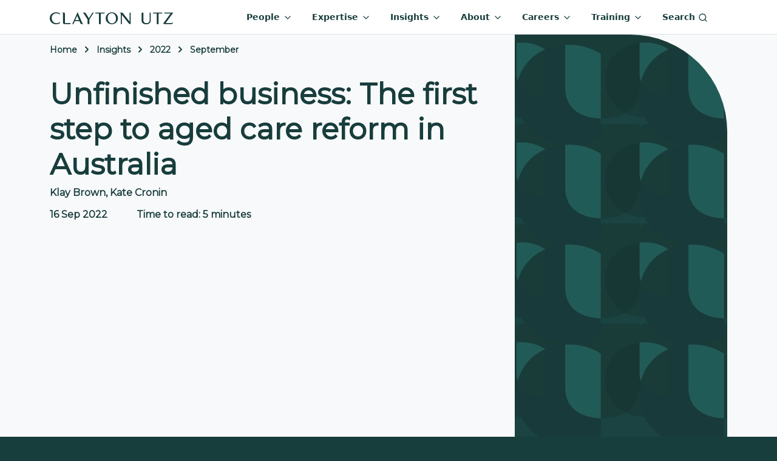

--- FILE ---
content_type: text/html; charset=utf-8
request_url: https://www.claytonutz.com/insights/2022/september/unfinished-business-the-first-step-to-aged-care-reform-in-australia
body_size: 13797
content:




<!DOCTYPE html>
<html lang="en" class="d-flex flex-column" style="background: var(--dark-green); background-image: url(/img/bg-pattern-midnight-transparent.webp);">

<head>
    <title>Unfinished business: The first step to aged care r... | Clayton Utz</title>
    
	
    <meta property="og:image" content="https://www.claytonutz.com/cfimages/CU-Insights.webp/public" />


    <meta charset="utf-8">
    <meta http-equiv="X-UA-Compatible" content="IE=edge" />
    <meta name="viewport" content="width=device-width, initial-scale=1" />
    <meta name="referrer" content="unsafe-url" />
        <meta name="description" content="One element of the current Government&#x2019;s plan to reform the aged care system in Australia has been introduced into Parliament &#x2013; the Royal Commission Response Bill &#x2013; with more to follow." />
    
	
    <link rel="canonical" href="https://www.claytonutz.com/insights/2022/september/unfinished-business-the-first-step-to-aged-care-reform-in-australia" />


    <!-- Montserrat font -->
    <link rel="preconnect" crossorigin href="https://fonts.googleapis.com">
    <link rel="preconnect" crossorigin href="https://fonts.gstatic.com">
    <link rel="preload" as="style" href="https://fonts.googleapis.com/css2?family=Montserrat&amp;display=swap">
    <link rel="stylesheet" href="https://fonts.googleapis.com/css2?family=Montserrat&amp;display=swap">
    <!-- End Montserrat font -->
    <!--BEGIN QUALTRICS WEBSITE FEEDBACK SNIPPET-->

    <script type='text/javascript'>

        (function(){var g=function(e,h,f,g){

        this.get=function(a){for(var a=a+"=",c=document.cookie.split(";"),b=0,e=c.length;b<e;b++){for(var d=c[b];" "==d.charAt(0);)d=d.substring(1,d.length);if(0==d.indexOf(a))return d.substring(a.length,d.length)}return null};

        this.set=function(a,c){var b="",b=new Date;b.setTime(b.getTime()+6048E5);b="; expires="+b.toGMTString();document.cookie=a+"="+c+b+"; path=/; "};

        this.check=function(){var a=this.get(f);if(a)a=a.split(":");else if(100!=e)"v"==h&&(e=Math.random()>=e/100?0:100),a=[h,e,0],this.set(f,a.join(":"));else return!0;var c=a[1];if(100==c)return!0;switch(a[0]){case "v":return!1;case "r":return c=a[2]%Math.floor(100/c),a[2]++,this.set(f,a.join(":")),!c}return!0};

        this.go=function(){if(this.check()){var a=document.createElement("script");a.type="text/javascript";a.src=g;document.body&&document.body.appendChild(a)}};

        this.start=function(){var t=this;"complete"!==document.readyState?window.addEventListener?window.addEventListener("load",function(){t.go()},!1):window.attachEvent&&window.attachEvent("onload",function(){t.go()}):t.go()};};

        try{(new g(100,"r","QSI_S_ZN_eE98P0ThYtV4Z8O","https://znee98p0thytv4z8o-claytonutz.siteintercept.qualtrics.com/SIE/?Q_ZID=ZN_eE98P0ThYtV4Z8O")).start()}catch(i){}})();

    </script>
    <div id='ZN_eE98P0ThYtV4Z8O'><!--DO NOT REMOVE-CONTENTS PLACED HERE--></div>

    <!--END WEBSITE FEEDBACK SNIPPET-->

    <script type="text/javascript">
        (function() {
          var didInit = false;
          function initMunchkin() {
            if(didInit === false) {
              didInit = true;
              Munchkin.init('682-JJA-780');
            }
          }
          var s = document.createElement('script');
          s.type = 'text/javascript';
          s.async = true;
          s.src = '//munchkin.marketo.net/munchkin.js';
          s.onreadystatechange = function() {
            if (this.readyState == 'complete' || this.readyState == 'loaded') {
              initMunchkin();
            }
          };
          s.onload = initMunchkin;
          document.getElementsByTagName('head')[0].appendChild(s);
        })();
    </script>
    <script type="text/javascript">

        (function(c,l,a,r,i,t,y){

            c[a]=c[a]||function(){(c[a].q=c[a].q||[]).push(arguments)};

            t=l.createElement(r);t.async=1;t.src="https://www.clarity.ms/tag/"+i;

            y=l.getElementsByTagName(r)[0];y.parentNode.insertBefore(t,y);

        })(window, document, "clarity", "script", "btggj6d6q9");

    </script>

    <style>
        
    </style>


    <link href="/sb/registered-css-bundle.css.v7" rel="stylesheet" />
    
</head>
<!-- Google tag (gtag.js) -->
<script async src="https://www.googletagmanager.com/gtag/js?id=G-JJ6H86W41E"></script>
<script>
    window.dataLayer = window.dataLayer || [];
    function gtag(){dataLayer.push(arguments);}
    gtag('js', new Date());

    gtag('config', 'G-JJ6H86W41E');
</script>

<!-- Start of HubSpot Embed Code -->

<script type="text/javascript" id="hs-script-loader" async defer src="//js-ap1.hs-scripts.com/441881041.js"></script>

<!-- End of HubSpot Embed Code -->

<body class="flex-grow-1" data-content-id="3525" data-content-key="0e1ce5df-212e-4077-94b5-810d0c2487f5" data-content-folderpath="-1,1248,1483,1484,3486,3525" data-content-url="/insights/2022/september/unfinished-business-the-first-step-to-aged-care-reform-in-australia">
    <form method="post" id="form-pageview">
        <input type="hidden" name="key" value="0e1ce5df-212e-4077-94b5-810d0c2487f5" />
        <input type="hidden" name="url" value="/insights/2022/september/unfinished-business-the-first-step-to-aged-care-reform-in-australia" />
        <input type="hidden" name="folderPath" value="-1,1248,1483,1484,3486,3525" />
    <input name="__RequestVerificationToken" type="hidden" value="CfDJ8L3vD7YZNaVBswHkuV2gCDFPMWOvCnaTL6H2Ns2iaiRTdUqASla02NXldbSSXFYg-fS7vqqE3_jLUbvTZQKFB8EinTLpXGpG8wvFpB5zza5aMDQvKD08s_JkQhnuJjiFHBg0upNZ7RWpSVFMCIynWfk" /></form>

    

<nav id="top-nav" class="navbar navbar-expand-lg">
    <div class="container">
        <a class="navbar-brand" href="/" aria-label="Home">
            <img src="https://www.claytonutz.com/cfimages/claytonutz.svg/public" alt="" width="204" height="20" />
        </a>
        <div>
            <a class="me-3 d-lg-none" aria-current="page" href="#collapse-nav-search" role="button"
               data-bs-toggle="collapse" data-hide-again="true" data-hide=".nav-level-1" aria-expanded="false">
                <i class="icon-s2" data-feather="search"></i>
            </a>
            <button class="navbar-toggler" type="button" data-bs-toggle="offcanvas"
                    data-bs-target="#navbarSupportedContent" aria-controls="navbarSupportedContent" aria-expanded="false"
                    aria-label="Toggle navigation">
                <span class="navbar-toggler-icon"></span>
            </button>
        </div>
        <div class="offcanvas offcanvas-end" id="navbarSupportedContent">
            <div class="offcanvas-header">
                <img src="https://www.claytonutz.com/cfimages/claytonutz.svg/public" alt="" width="204" height="20" />
                <button type="button" class="btn-close" data-hide=".collapse" data-bs-dismiss="offcanvas"
                        aria-label="Close"></button>
            </div>
            <ul class="mb-2 mb-lg-0 me-3 navbar-nav justify-content-end">
                <li class="nav-item dropdown">
                    <a class="nav-link" href="#collapse-nav-people" role="button" data-bs-toggle="collapse"
                       data-hide-again="true" data-hide=".nav-level-1" aria-expanded="false"
                       aria-controls="collapse-nav-people">
                        People <i class="icon-s1 d-none d-xl-inline" data-feather="chevron-down"></i>
                    </a>
                </li>
                <li class="nav-item dropdown">
                    <a class="nav-link " href="#collapse-nav-expertise" role="button" data-bs-toggle="collapse"
                       data-hide-again="true" data-hide=".nav-level-1" aria-expanded="false">
                        Expertise <i class="icon-s1 d-none d-xl-inline" data-feather="chevron-down"></i>
                    </a>
                </li>
                <li class="nav-item dropdown">
                    <a class="nav-link" href="#collapse-nav-insights" role="button" data-bs-toggle="collapse"
                       data-hide-again="true" data-hide=".nav-level-1" aria-expanded="false">
                        Insights <i class="icon-s1 d-none d-xl-inline" data-feather="chevron-down"></i>
                    </a>
                </li>
                <li class="nav-item dropdown">
                    <a class="nav-link " href="#collapse-nav-about" role="button" data-bs-toggle="collapse"
                       data-hide-again="true" data-hide=".nav-level-1" aria-expanded="false">
                        About <i class="icon-s1 d-none d-xl-inline" data-feather="chevron-down"></i>
                    </a>
                </li>
                <li class="nav-item dropdown">
                    <a class="nav-link " href="#collapse-nav-careers" role="button" data-bs-toggle="collapse"
                       data-hide-again="true" data-hide=".nav-level-1" aria-expanded="false">
                        Careers <i class="icon-s1 d-none d-xl-inline" data-feather="chevron-down"></i>
                    </a>
                </li>
                <li class="nav-item dropdown">
                    <a class="nav-link " href="#collapse-nav-training" role="button" data-bs-toggle="collapse"
                       data-hide-again="true" data-hide=".nav-level-1" aria-expanded="false">
                        Training <i class="icon-s1 d-none d-xl-inline" data-feather="chevron-down"></i>
                    </a>
                </li>
                <li class="nav-item d-none d-lg-block">
                    <a class="nav-link" aria-current="page" href="#collapse-nav-search" role="button"
                       data-bs-toggle="collapse" data-hide-again="true" data-hide=".nav-level-1"
                       aria-expanded="false">Search <i class="icon-s1" data-feather="search"></i></a>
                </li>
            </ul>
        </div>
        <!-- #region People DropDown -->
        <div class="collapse collapse-nav nav-level-1" id="collapse-nav-people">
            <div class="card card-body">
                <div class="container">
                    <div class="row">
                        <div class="col-12 col-lg-4">
                            <div class="bg-green h-100">
                                <div class="bg-body h-100" style="border-bottom-right-radius:5rem;">
                                    <div class="d-flex d-lg-none display-8 mb-4" data-hide=".collapse">
                                        <i class="me-2 icon-s1" data-feather="chevron-left"></i> Menu
                                    </div>
                                    <div class="display-2">People</div>
                                    <p>
                                        Your partners in success, blending deep legal knowledge with a genuine
                                        understanding of your needs.
                                    </p>
                                    <a href="/people" class="btn btn-primary btn-exp">Explore all people</a>
                                </div>
                            </div>
                        </div>

                        <div class="col-12 col-lg-8">
                            <div class="d-none d-lg-block">
                                <div class="display-3 mb-3">Find people by name</div>
                                <div class="d-flex justify-content-between py-1 cusearch-autocomplete-container mb-5 mb-lg-0 position-relative">
                                    <div class="me-2 flex-grow-1">
                                        <input autocomplete="off" type="text" data-doctypes="peopleProfile" data-searchfields="Name,SearchBoosters" class="rounded-pill w-100 cusearch-autocomplete-input" />
                                        <div class="cusearch-autocomplete-results hidden">
                                            <div class="cusearch-autocomplete-results-inner">
                                            </div>
                                        </div>
                                    </div>
                                    <button type="button"
                                            class="btn btn-primary btn-icon col rounded-pill ms-1 autocomplete-people-btn"
                                            style="flex: 0 0 82px;">
                                        <i data-feather="search"></i>
                                    </button>
                                </div>
                            </div>
                            <div class="display-3 my-3">Explore people by service</div>
                            <div class="nav-tile-ctr">
                                <a class="nav-tile"
                                   href="/search/people-search?keyword=&expertise=f8f2f1d8a874495a8417261443d861c6&SortBy=T">
                                    <img alt="" width="48" height="48" src="https://www.claytonutz.com/cfimages/Advisory.svg/public" data-class="services-list-icons icon-s3">
                                    Advisory
                                </a>
                                <a class="nav-tile align-items-center"
                                   href="/search/people-search?keyword=&expertise=4228543cb2ad445eb202ddc896ab84cf&SortBy=T">
                                    <img alt="" width="48" height="48" src="https://www.claytonutz.com/cfimages/Disputes.svg/public" data-class="services-list-icons icon-s3">
                                    Disputes
                                </a>
                                <a class="nav-tile"
                                   href="/search/people-search?keyword=&expertise=fc783d0f43234165b79b9b06a1b68dd0&SortBy=T">
                                    <img alt="" width="48" height="48" src="https://www.claytonutz.com/cfimages/Projects.svg/public" data-class="services-list-icons icon-s3">
                                    Projects
                                </a>
                                <a class="nav-tile"
                                   href="/search/people-search?keyword=&expertise=c74f545495e04ba99cb69170278d3e3a&SortBy=T">
                                    <img alt="" width="48" height="48" src="https://www.claytonutz.com/cfimages/Regulatory.svg/public" data-class="services-list-icons icon-s3">
                                    Regulatory
                                </a>
                                <a class="nav-tile"
                                   href="/search/people-search?keyword=&expertise=30111355416f410386c58b2cf8007aaa&SortBy=T">
                                    <img alt="" width="48" height="48" src="https://www.claytonutz.com/cfimages/Transactional.svg/public" classdata-class="services-list-icons icon-s3">
                                    Transactions
                                </a>
                            </div>
                        </div>
                    </div>
                </div>
            </div>
        </div>
        <!-- #endregion -->
        <!-- #region expertise -->
        <div class="collapse collapse-nav nav-level-1" id="collapse-nav-expertise">
            <div class="card card-body">
                <div class="container">
                    <div class="row">
                        <div class="col-sm-12 col-md-4">
                            <div>
                                <div class="d-flex d-lg-none display-8 mb-4" data-hide=".collapse">
                                    <i class="me-2 icon-s1" data-feather="chevron-left"></i> Menu
                                </div>

                                <div class="display-2">Expertise</div>
                                <p>
                                    Whatever your business needs, we've got the expertise to help you succeed.
                                </p>
                                <a href="/expertise" class="btn btn-primary rounded-pill mb-4">
                                    Explore
                                    all expertise
                                </a>
                            </div>
                        </div>
                        <div class="col-sm-12 col-md-4">
                            <div class="display-4 mb-2">Find services</div>
                            <a href="/services/advisory"
                               class="color-dark-green nav-li2 me-3">
                                <img alt="" src="https://www.claytonutz.com/cfimages/Advisory.svg/public" width="48" height="48" class="services-list-icons icon-s2">
                                Advisory
                            </a>
                            <a href="/services/dispute-resolution"
                               class="color-dark-green nav-li2 me-3">
                                <img alt="" src="https://www.claytonutz.com/cfimages/Disputes.svg/public" width="48" height="48" class="services-list-icons icon-s2">Disputes
                            </a>
                            <a href="/services/projects"
                               class="color-dark-green nav-li2 me-3">
                                <img alt="" src="https://www.claytonutz.com/cfimages/Projects.svg/public" width="48" height="48" class="services-list-icons icon-s2">
                                Projects
                            </a>
                            <a href="/services/regulatory"
                               class="color-dark-green nav-li2 me-3">
                                <img alt="" src="https://www.claytonutz.com/cfimages/Regulatory.svg/public" width="48" height="48" class="services-list-icons icon-s2">
                                Regulatory
                            </a>
                            <a href="/services/transactions"
                               class="color-dark-green nav-li2 me-3">
                                <img alt="" src="https://www.claytonutz.com/cfimages/Transactional.svg/public" width="48" height="48" class="services-list-icons icon-s2">
                                Transactions
                            </a>
                        </div>
                        <div class="col-sm-12 col-md-4 transition-zero nav-expertise-sub md-mh-330" id="expertise-spotlight">
                            <div class="display-4 mb-2">Explore by sector</div>

                            <a href="/sectors/consumer-retail" class="nav-li2">
                                <img alt="" width="32" height="32" src="https://www.claytonutz.com/cfimages/Retail.svg/public" data-class="icon-s2">
                                Consumer &amp; Retail
                            </a>
                            <a href="/sectors/digital-economy" class="nav-li2">
                                <img alt="" width="32" height="32" src="https://www.claytonutz.com/cfimages/Digital Economy.svg/public" data-class="icon-s2">
                                Digital Economy
                            </a>
                            <a href="/sectors/energy" class="nav-li2">
                                <img alt="" width="32" height="32" src="https://www.claytonutz.com/cfimages/Energy.svg/public" data-class="icon-s2">
                                Energy
                            </a>
                            <a href="/sectors/esg-sustainable-business" class="nav-li2">
                                <img alt="" width="32" height="32" src="https://www.claytonutz.com/cfimages/ESG.svg/public" data-class="icon-s2">
                                ESG &amp; Sustainable Business
                            </a>
                            <a href="/sectors/financial-services" class="nav-li2">
                                <img alt="" width="32" height="32" src="https://www.claytonutz.com/cfimages/Banks.svg/public" data-class="icon-s2">
                                Financial Services
                            </a>
                            <a href="/sectors/healthcare-pharmaceuticals" class="nav-li2">
                                <img alt="" width="32" height="32" src="https://www.claytonutz.com/cfimages/Health.svg/public" data-class="icon-s2">
                                Healthcare &amp; Pharmaceuticals
                            </a>
                            <a href="/sectors/housing" class="nav-li2">
                                <img alt="" width="32" height="32" src="https://www.claytonutz.com/cfimages/Housing.svg/public" data-class="icon-s2">
                                Housing
                            </a>
                            <a href="/sectors/infrastructure" class="nav-li2">
                                <img alt="" width="32" height="32" src="https://www.claytonutz.com/cfimages/Infrastructure.svg/public" data-class="icon-s2">
                                Infrastructure
                            </a>
                            <a href="/sectors/logistics-supply-chains" class="nav-li2">
                                <img alt="" width="32" height="32" src="https://www.claytonutz.com/cfimages/Logistics.svg/public" data-class="icon-s2">
                                Logistics &amp; Supply Chains
                            </a>
                            <a href="/sectors/mining-critical-minerals" class="nav-li2">
                                <img alt="" width="32" height="32" src="https://www.claytonutz.com/cfimages/Mining.svg/public" data-class="icon-s2">
                                Mining &amp; Critical Minerals
                            </a>
                            <a href="/sectors/private-capital" class="nav-li2">
                                <img alt="" width="32" height="32" src="https://www.claytonutz.com/cfimages/Capital.svg/public" data-class="icon-s2">
                                Private Capital
                            </a>
                            <a href="/sectors/public-sector" class="nav-li2">
                                <img alt="" width="32" height="32" src="https://www.claytonutz.com/cfimages/Government.svg/public" data-class="icon-s2">
                                Public Sector
                            </a>
                            <a href="/sectors/sports-media" class="nav-li2">
                                <img alt="" width="32" height="32" src="https://www.claytonutz.com/cfimages/Sports Media.svg/public" data-class="icon-s2">
                                Sports &amp; Media
                            </a>
                        </div>
                    </div>
                </div>
            </div>
        </div>
        <!-- #endregion expertise-->
        <!-- #region insights -->
        <div class="collapse collapse-nav nav-level-1" id="collapse-nav-insights">
            <div class="card card-body">
                <div class="container">
                    <div class="row">
                        <div class="d-flex d-lg-none display-8 mb-4" data-hide=".collapse">
                            <i class="me-2 icon-s1"
                               data-feather="chevron-left"></i> Menu
                        </div>
                        <div class="col-12 col-lg-4">
                            <div class="bg-green h-100">
                                <div class="bg-body h-100" style="border-bottom-right-radius:5rem;">
                                    <div class="display-4 mb-2">Insights</div>
                                    <p class="pe-4">
                                        Access insights that resonate with you – where current knowledge meets your
                                        ever-evolving legal and business requirements.
                                    </p>
                                    <a href="/insights" class="btn btn-primary btn-exp">Explore all insights</a>
                                </div>
                            </div>
                        </div>

                        <div class="col-12 col-lg-8">
                            <div class="d-none d-lg-block">
                                <div class="display-3 mb-3">Find insights by keyword</div>
                                <div class="d-flex justify-content-between py-1 cusearch-autocomplete-container mb-5 mb-lg-0 position-relative">
                                    <div class="me-2 flex-grow-1">
                                        <input autocomplete="off" type="text" data-doctypes="insight" class="rounded-pill w-100 cusearch-autocomplete-input" />
                                        <div class="cusearch-autocomplete-results hidden">
                                            <div class="cusearch-autocomplete-results-inner">
                                            </div>
                                        </div>
                                    </div>
                                    <button type="button"
                                            class="btn btn-primary btn-icon col rounded-pill ms-1 autocomplete-insights-btn"
                                            style="flex: 0 0 82px;">
                                        <i data-feather="search"></i>
                                    </button>
                                </div>
                            </div>
                            <div class="display-3 my-3">Explore insights by service</div>
                            <div class="nav-tile-ctr">
                                <a class="nav-tile"
                                   href="/search/insights-search?keyword=&expertise=f8f2f1d8a874495a8417261443d861c6">
                                    <img alt="" src="https://www.claytonutz.com/cfimages/Advisory.svg/public" width="48" height="48" class="services-list-icons icon-s3">
                                    Advisory
                                </a>
                                <a class="nav-tile align-items-center"
                                   href="/search/insights-search?keyword=&expertise=4228543cb2ad445eb202ddc896ab84cf">
                                    <img alt="" src="https://www.claytonutz.com/cfimages/Disputes.svg/public" width="48" height="48" class="services-list-icons icon-s3">
                                    Disputes
                                </a>
                                <a class="nav-tile"
                                   href="/search/insights-search?keyword=&expertise=fc783d0f43234165b79b9b06a1b68dd0">
                                    <img alt="" src="https://www.claytonutz.com/cfimages/Projects.svg/public" width="48" height="48" class="services-list-icons icon-s3">
                                    Projects
                                </a>
                                <a class="nav-tile"
                                   href="/search/insights-search?keyword=&expertise=c74f545495e04ba99cb69170278d3e3a">
                                    <img alt="" src="https://www.claytonutz.com/cfimages/Regulatory.svg/public" width="48" height="48" class="services-list-icons icon-s3">
                                    Regulatory
                                </a>
                                <a class="nav-tile"
                                   href="/search/insights-search?keyword=&expertise=30111355416f410386c58b2cf8007aaa">
                                    <img alt="" src="https://www.claytonutz.com/cfimages/Transactional.svg/public" width="48" height="48" class="services-list-icons icon-s3">
                                    Transactions
                                </a>
                            </div>
                        </div>
                    </div>
                </div>
            </div>
        </div>
        <!-- #endregion insights-->
        <!-- #region training dropdown -->
        <div class="collapse collapse-nav nav-level-1" id="collapse-nav-training">
            <div class="card card-body">
                <div class="container">
                    <div class="row gx-3">
                        <div class="d-flex d-lg-none display-8 mb-4" data-hide=".collapse">
                            <i class="me-2 icon-s1"
                               data-feather="chevron-left"></i> Menu
                        </div>

                        <div class="col-12 col-md-4">
                            <div class="display-4 mb-2">Training</div>
                            <p>Training that's not just about learning, but about advancing your career.</p>
                            <a href="/training-program" class="btn-exp btn btn-outline-secondary">Explore</a>
                        </div>
                        <div class="col-12 col-md-4">
                            <div class="display-4 mb-2">Explore</div>
                            <a href="/training-program/all-available-training?keyword=" class="nav-li">
                                Search available training
                            </a>
                            <a href="/training-program/customised-training" class="nav-li">
                                Customised
                                training
                            </a>
                            <a href="https://cletv.claytonutz.com" class="nav-li">CLE TV</a>
                        </div>
                        <div class="col-12 col-md-4">
                            <div class="display-4 mb-2">Training areas</div>
                            <a href="/training-program/negotiation-skills" class="nav-li">Negotiation skills</a>
                            <a href="/training-program/public-sector" class="nav-li">Public sector law</a>
                            <a href="/training-program/contract-law" class="nav-li">Contract law</a>
                            <a href="/training-program/commercial-litigation" class="nav-li">Commercial litigation</a>
                            <a href="/training-program/energy-and-resources" class="nav-li">Energy and resource law</a>
                            <a href="/training-program/intellectual-property-technology-training" class="nav-li">
                                Intellectual
                                property and technology
                            </a>
                        </div>
                    </div>
                </div>
            </div>
        </div>
        <!-- #endregion -->
        <!-- #region careers dropdown -->
        <div class="collapse collapse-nav nav-level-1" id="collapse-nav-careers">
            <div class="card card-body">
                <div class="container">
                    <div class="row gx-3">
                        <div class="d-flex d-lg-none display-8 mb-4" data-hide=".collapse">
                            <i class="me-2 icon-s1"
                               data-feather="chevron-left"></i> Menu
                        </div>

                        <div class="col-12 col-md-4">
                            <div class="display-4 mb-2">Careers</div>
                            <p>
                                Build a career that's as individual as you are, in an environment that celebrates your
                                unique talents.
                            </p>
                            <a href="/careers" class="btn-exp btn btn-outline-secondary">Explore</a>
                        </div>
                        <div class="col-12 col-md-4">
                            <div class="display-4 mb-2">Explore Careers</div>
                            <a href="/careers/legal-professionals" class="nav-li">Legal Professionals</a>
                            <a href="/careers/forensic-technology-services" class="nav-li">Forensic & Technology Services</a>
                            <a href="/careers/business-advisory-services" class="nav-li">Business Advisory Services</a>
                            <a href="/careers/cu-connect" class="nav-li">CU Connect - Contracting Opportunities</a>
                            <a href="/careers/early-careers" class="nav-li">Early Careers</a>
                        </div>
                        <div class="col-12 col-md-4">
                            <div class="display-4 mb-2 mt-4 mt-lg-0">Apply</div>
                            <a target="_blank" href="https://claytonutz.wd3.myworkdayjobs.com/Claytonutz1"
                               class="btn btn-outline-secondary rounded-pill">See our current opportunities</a>
                        </div>
                    </div>
                </div>
            </div>
        </div>
        <!-- #endregion -->
        <!-- #region about -->
        <div class="collapse collapse-nav nav-level-1" id="collapse-nav-about">
            <div class="card card-body">
                <div class="container">
                    <div class="row gx-3">
                        <div class="d-flex d-lg-none display-8 mb-4" data-hide=".collapse">
                            <i class="me-2 icon-s1"
                               data-feather="chevron-left"></i> Menu
                        </div>

                        <div class="col-12 col-md-4">
                            <div class="display-4 mb-2">About</div>
                            <p class="pe-5">
                                As one of Australia's leading law firms,
                                Clayton Utz gives confident, innovative and incisive legal advice.
                            </p>
                            <a href="/about" class="btn-exp btn btn-outline-secondary">Explore</a>
                        </div>
                        <div class="col-12 col-md-8">
                            <div class="display-4 mb-3">Discover</div>
                            <div class="row">
                                <div class="col-12 col-md-4">
                                    <div class="display-5 mb-2">Who we are</div>
                                    <ul class="list-unstyled">
                                        <li class="nav-li">
                                            <a href="/about/media-releases?keyword=&SortBy=DDesc">Media & News</a>
                                        </li>
                                        <li class="nav-li">
                                            <a href="/about/awards">Awards</a>
                                        </li>
                                        <li class="nav-li">
                                            <a href="/about/firm-structure">Firm Structure</a>
                                        </li>
                                        <li class="nav-li">
                                            <a href="/about/alumniplus">Alumni</a>
                                        </li>
                                    </ul>
                                </div>
                                <div class="col-12 col-md-4">
                                    <div class="display-5 mb-2">Our impact</div>
                                    <ul class="list-unstyled">
                                        <li class="nav-li">
                                            <a href="/about/pro-bono-practice/pro-bono-at-clayton-utz">Pro Bono</a>
                                        </li>
                                        <li class="nav-li">
                                            <a href="/about/clayton-utz-and-the-arts">
                                                Clayton
                                                Utz and the arts
                                            </a>
                                        </li>
                                        <li class="nav-li">
                                            <a href="/about/esg">ESG</a>
                                        </li>
                                    </ul>
                                </div>
                                <div class="col-12 col-md-4">
                                    <div class="display-5 mb-2">Where we are</div>
                                    <ul class="list-unstyled">
                                        <li class="nav-li">
                                            <a href="/about/brisbane-office">Brisbane</a>
                                        </li>
                                        <li class="nav-li">
                                            <a href="/about/canberra-office">Canberra</a>
                                        </li>
                                        <li class="nav-li">
                                            <a href="/about/darwin-office">Darwin</a>
                                        </li>
                                        <li class="nav-li">
                                            <a href="/about/melbourne-office">Melbourne</a>
                                        </li>
                                        <li class="nav-li">
                                            <a href="/about/perth-office">Perth</a>
                                        </li>
                                        <li class="nav-li">
                                            <a href="/about/sydney-office">Sydney</a>
                                        </li>
                                    </ul>
                                </div>
                            </div>
                        </div>
                        <div class="col-12 col-md-4">
                        </div>
                    </div>
                </div>
            </div>
        </div>
        <!-- #endregion about-->
        <!-- #region search -->
        <div class="collapse collapse-nav nav-level-1" id="collapse-nav-search">
            <div class="card card-body">
                <div class="container nav-search-container">
                    <div class="display-2">Search</div>
                    <div class="d-flex justify-content-between py-1 cusearch-autocomplete-container">
                        <div class="position-relative col-8 col-md-10 me-2">
                            <input autocomplete="off" type="text" class="rounded-pill w-100 cusearch-autocomplete-input" />

                            <div class="cusearch-autocomplete-results hidden">
                                <div class="cusearch-autocomplete-results-inner">
                                </div>
                            </div>
                        </div>
                        <button type="button" class="btn btn-primary btn-icon col rounded-pill ms-1 autocomplete-btn" aria-label="Search">
                            <i data-feather="search"></i>
                        </button>
                    </div>
                </div>
            </div>
        </div>
        <!-- #endregion search-->
    </div>
</nav>

<style>
    .transition-zero {
        transition: none;
    }

    li.nav-item {
        margin: 0 0.5rem;
    }

    .navbar .collapse-nav {
        position: absolute;
        top: 100%;
        width: 100%;
        left: 0px;
        z-index: 1046;
    }

    .btn {
        border-radius: 0
    }

    .nav-search-container {
        max-width: 800px;
    }

    #top-nav .display-2 {
        padding-bottom: 1rem;
    }

    .nav-li {
        display: flex;
        justify-content: space-between;
        margin-right: 1rem;
        margin-bottom: 1rem;
        border-bottom: var(--bs-border-width) var(--bs-border-style) var(--bs-border-color) !important;
    }

    .nav-li2 {
        display: flex;
        align-items: center;
        border-bottom: var(--bs-border-width) var(--bs-border-style) var(--bs-border-color) !important;
        margin-bottom: 1rem;
    }

    .nav-tile {
        margin: 0.25rem;
        color: var(--dark-green);
        flex-direction: row;
        display: flex;
        align-items: center;
    }

    .nav-tile-ctr {
        display: flex;
        flex-wrap: wrap;
        justify-content: space-between;
    }

    .btn-exp {
        border-radius: 50rem;
        margin-top: 1rem;
        margin-bottom: 3rem;
        padding-left: 1rem;
        padding-right: 1rem;
    }

    @media (min-width: 768px) {
        .nav-tile {
            flex-direction: column !important;
            align-items: baseline;
        }
    }

    @media (max-width: 768px) {
        .nav-tile-ctr {
            flex-direction: column;
        }
    }

    @media (max-width: 992px) {
        .btn-exp {
            margin-bottom: 1rem;
        }
    }
</style>
<main id="page-content" role="main" class="position-relative d-flex flex-column flex-grow-1">
	

<script defer src="/scripts/chartjs.umd.min.js"></script>
<script defer src="/scripts/chartjs-data-labels.min.js"></script>
<script defer src="/scripts/chartjshelper.min.js"></script>

<div class="bg-body-tertiary">
    <div class="container">
        <div class="d-lg-flex">
            <div class="flex-grow-1 pe-4">
                    <div id="breadcrumbs-container" class="d-flex justify-content-between pt-3">
        <ol itemscope="" itemtype="https://schema.org/BreadcrumbList" class="breadcrumb" aria-labelledby="breadcrumblabel">
                <li itemprop="itemListElement" itemscope="itemscope" itemtype="https://schema.org/ListItem"
                    class="breadcrumb-item">
                    <a itemprop="item" href="/"><span itemprop="name">Home</span></a>
                    <meta itemprop="position" content="1">
                </li>
                <li itemprop="itemListElement" itemscope="itemscope" itemtype="https://schema.org/ListItem"
                    class="breadcrumb-item">
                    <a itemprop="item" href="/insights"><span itemprop="name">Insights</span></a>
                    <meta itemprop="position" content="2">
                </li>
                <li itemprop="itemListElement" itemscope="itemscope" itemtype="https://schema.org/ListItem"
                    class="breadcrumb-item">
                    <a itemprop="item" href="/insights/2022"><span itemprop="name">2022</span></a>
                    <meta itemprop="position" content="3">
                </li>
                <li itemprop="itemListElement" itemscope="itemscope" itemtype="https://schema.org/ListItem"
                    class="breadcrumb-item">
                    <a itemprop="item" href="/insights/2022/september"><span itemprop="name">September</span></a>
                    <meta itemprop="position" content="4">
                </li>

        </ol>
    </div>

                <div class="d-flex justify-content-center flex-column py-3">
                    <div id="insights-heading-container" class="d-flex flex-column gap-4">
                        <h1>
                            Unfinished business: The first step to aged care reform in Australia
                        </h1>
                        <div class="display-7">
                            <div id="manual-authors" class="mb-3">
                                Klay Brown, Kate Cronin
                            </div>
                            <div class="d-flex gap-3">
                                    <div id="authors">
                                        16 Sep 2022
                                    </div>
                                <div id="ttr-container" class="d-flex ms-5">
                                    <span id="ttr" style="min-width: 200px">
                                        Time to read: 5 minutes
                                    </span>
                                </div>
                            </div>
                        </div>
                    </div>
                </div>
            </div>
            <div class="d-none d-lg-flex hero-image-container">
                <img id="hero-image" src="/img/bg-pattern-midnight.webp" alt="">
            </div>
        </div>
    </div>
</div>
<div id="top-green-bar" class="bg-green py-5 curved-image-bottom-left mb-5">
    <div class="container">
        <div class="container">
<div class="">
<p>One element of the current Government’s plan to reform the aged care system in Australia has been introduced into Parliament – the Royal Commission Response Bill – with more to follow.</p>
</div>
</div>
    </div>
</div>

<div class="umb-block-list">

<div class="  ">
    <div class="container">
        <div class="row">
            <div class="col">
                <p>On 1 March 2021, the Royal Commission into Aged Care Quality and Safety&nbsp;tabled its final report in Parliament. The Royal Commission was established in October of 2018 and released its <a href="https://agedcare.royalcommission.gov.au/sites/default/files/2021-03/final-report-volume-1_0.pdf">Report</a> just shy of 2.5 years later, calling for an overhaul to the aged care industry and painting a &ldquo;gloomy&rdquo; picture of the state of the system. With no less than 148 recommendations, the Report failed to outline a clear path to reform, instead providing the Government with the flexibility to cherry-pick recommendations best suited to its policy objectives.</p>
<p>After a long period of regulatory uncertainty, the aged care industry keenly awaited the Coalition Government&rsquo;s response to the findings. This came with two Bills, one which was passed and another which lapsed upon the calling of the election. As proposed aged care reforms headlined the current Government&rsquo;s 2022 campaign strategy, all eyes were on Labor&rsquo;s Aged Care and Other Legislation Amendment (Royal Commission Response) Bill 2022 (<strong>Royal Commission Response Bill</strong>). This was a reiteration of the Coalition&rsquo;s second bill of 2021, adopting only 9 of the 148 recommendations. Albeit a step in the right direction, this Bill signifies that the reform of Australia&rsquo;s aged care system is still very much unfinished business.</p>
<p>While we watch this space, we&rsquo;ll set out the key components of the Royal Commission Response Bill and what the legislative changes mean for those in the industry.</p>
<h2><img src="https://cudwsblob.blob.core.windows.net/website/UserUploadedImages/178/Royal-Commission-Response-Bill.png" alt="Royal commission response bill"></h2>
<h2 class=" mt-5"><strong>Residential aged care funding</strong></h2>
<p>A new funding model for the calculation of residential aged care subsidies is being introduced: the new Australian National Aged Care Classification (<strong>AN-ACC</strong>) model will replace the antiquated Aged Care Funding Instrument (<strong>ACFI</strong>). </p>
<p>While the ACFI allowed providers to perform their own assessments of individuals, and subsequently allocates funding based on fixed rates accounted for by the individuals&rsquo; categorisation, the new AN-ACC model will require standardised assessments done independently of the service provider. The AN-ACC model adopts a two-pronged approach to funding, utilising:</p>
<ul>
    <li>a variable subsidy per resident per day based on their AN-ACC classification; and </li>
    <li>an additional fixed subsidy dependent upon the characteristics of the aged care service. </li>
</ul>
<p>The value of the second component remains somewhat flexible, with increased subsidies payable to those services operating in remote locations or providing specialist services, accounting for increased operating costs.</p>
<h2 class=" mt-5"><strong>Star ratings system</strong></h2>
<p>The Royal Commission Response Bill aims to implement an information-sharing platform, by way of a star ratings system, allowing those within in the aged care system to make informed decisions about providers.</p>
<p>The number of stars allocated to a provider is based on measurable indicators of quality and is ultimately reflective of the standard and safety of the service provided. The system will indicate an overall star rating for each service provider, as well as communicating the standard of the provider&rsquo;s performance in sub-categories focusing on quality indicators, service compliance ratings, consumer experience, and staff care minutes.</p>
<p>The star ratings themselves will be published by the Secretary of the Department of Health and Aged Care<strong> </strong>to the <a href="https://www.myagedcare.gov.au/">My Aged Care website</a>. To protect the integrity of the star ratings system, the Secretary will not be liable for civil proceedings in respect of any loss, damage or injury suffered by a service provider as a result of the publication of a star rating.</p>
<h2 class=" mt-5"><strong>Code of conduct and banning orders</strong></h2>
<p>A new Code of Conduct will apply to providers and their employees within the aged care system. With the current Code implemented at a State and Territory level, the new Code will be enforced at a national level and will expand the power and functions of the Aged Care Quality and Safety Commissioner. It will be based on that of the current National Disability Insurance Scheme, with the intention being alignment of the obligations between both the care and support sector.</p>
<p>Under the new Code, the Commissioner will have the right to issue a banning order against current and former aged care workers and governing persons of approved providers, preventing them from operating in the aged care sector. Civil penalties will be imposed against employees, employers, and governing persons of approved providers found to be in breach of a banning order.</p>
<h2 class=" mt-5"><strong>Incident management and reporting</strong></h2>
<p>The scope of the Serious Incident Response Scheme (<strong>SIRS</strong>) will be extended to cover providers of home care and flexible care delivered in a home or community setting, in addition to those providing traditional residential care. SIRS was introduced in 2021 in an attempt to reduce incidents of abuse in Government funded aged care residences. The Royal Commission Response Bill introduces new incident reporting responsibilities for a broader range of aged care providers. One of these responsibilities will include the implementation and maintenance of an incident management system compliant with the Quality of Care Principles 2014.</p>
<h2 class=" mt-5"><strong>Governance-approved providers</strong></h2>
<p>New governance responsibilities aimed at improving transparency and accountability within the aged care system will apply to the membership of governing bodies of aged care providers, the establishment of new advisory bodies, and measures aimed at improving leadership and culture within the industry.</p>
<p>Aged care providers will also bear the burden of providing information to the Department of Health and Aged Care Secretary each year, specifically in relation to their operations, in order to ultimately increase transparency for aged care recipients and their families.</p>
<h2 class=" mt-5"><strong>Information-sharing between Commonwealth agencies</strong></h2>
<p>The Royal Commission Response Bill amends various pieces of legislation to further the ability of Commonwealth bodies within the aged care, disability and veterans&rsquo; affairs sectors to share information with respect to direct and indirect non-compliance with the New Code.</p>
<p>The Secretary&rsquo;s powers now allow them to disclose protected information in situations where they believe a breach of professional standards <strong>may</strong> have occurred or be likely to occur. Previously, the Secretary&rsquo;s power was more restrictive, with disclosure reliant upon their belief that conduct <strong>had already</strong> breached professional standards.</p>
<h2 class=" mt-5"><strong>Use of refundable deposits and accommodation bonds</strong></h2>
<p>A three-phase plan to implement a new financial and prudential framework for the aged care sector is being implemented. The first phase, on the financial information of aged care service providers, introduced mandated reporting and heightened powers of information-collecting. The second phase, which is in this Bill, will amend the Aged Care Act to enable the Secretary or the Commissioner to request information or documents relating to a loan made using a refundable deposit or accommodation bond. </p>
<p>This amendment aims at protecting individuals&rsquo; refundable deposits, while holding providers accountable and ensuring the deposit process remains transparent for aged care residents and their families.</p>
<h2 class=" mt-5"><strong>Independent Health and Aged Care Pricing Authority</strong></h2>
<p>The Royal Commission Response Bill expands the capabilities of the Independent Health and Aged Care Pricing Authority, formerly known as the Independent Hospital Pricing Authority. These will include the provision of advice on health and aged care pricing and costing matters and the performance of certain functions conferred in the Aged Care Act.</p>
<p>It will also establish the Aged Care Advisory Committee within the Pricing Authority, with its objective being supporting the Pricing Authority with its aged care pricing advice functions.</p>
<p><strong>Restrictive practices </strong></p>
<p>The final amendment proposed by the Royal Commission Response Bill is to strengthen the arrangements regarding the use of restrictive practices, specifically combatting unexpected outcomes in respect of the interactions with State and Territory guardianship and consent laws.</p>
<p>Restrictive practices refer to actions that restrict the rights or freedom of movement of an individual in receipt of care. If the care recipient is unable to provide consent themselves, it must be received from a person who can give consent under the relevant State or Territory law. Unexpected complications arose upon the introduction of this requirement in 2021, so the Bill introduces interim arrangements to address this issue until State and Territory laws are amended accordingly. </p>
<p>The amendment would allow the Quality of Care Principles 2014 to make further provision for the giving of informed consent where the care recipient does not have the capacity to consent themselves. This would include the authorisation of an individual to provide consent on the care recipient&rsquo;s behalf. The amendments would also provide for an immunity provision which would protect providers reliant upon the consent given by a substitute decision-maker in situations involving restrictive practices.</p>
            </div>
        </div>
    </div>
</div>
<div class="bg-green py-5 ">
    <div class="container">
        <div class="row">
            <div class="col">
                <div class="">
<div class="container">
<h2 class="">Further reform</h2>
<p>The Royal Commission Response Bill is just one element of the current Government&rsquo;s plan to reform the aged care system in Australia. </p>
<p>Labor&rsquo;s Aged Care Amendment (Implementing Care Reform) Bill 2022 is currently before Parliament. This second Bill attempts to make three further key changes to the Australian aged care system. The Bill creates a new responsibility for aged and residential care providers (as well as certain flexible care providers) to always have a registered nurse on site, across all facilities that they operate. Secondly, the Bill empowers the Government to put a cap on fees charged by providers of home care, as well as remove the providers&rsquo; ability to charge exit fees. Finally, the Bill requires the Secretary of the Department of Health and Aged Care to publish information relating to aged care services, ultimately increasing transparency and accountability within the system.</p>
<p>Other than the two Bills, the current Government has yet to date announced any further steps that they are willing to take in order to implement the remaining recommendations of the Royal Commission. As this second Bill progresses through Parliament we will continue to provide further updates and insights, but in the meantime we are left to watch this space!</p>
</div>
</div>
            </div>
        </div>
    </div>
</div></div>




<div id="qualtrics-insight-survey" class="container mt-3">
</div>


    <section id="get-in-touch" class="git-cards container my-5">
        <div class="row g-3">
            <div class="col-12 git-title">
                <h2 class="fs-4 git-heading">Get in touch</h2>
            </div>


    <div class="col-12 col-md-6 col-xl-4">
        <article class="border d-flex overflow-hidden h-100" style="border-top-left-radius:3rem; ">
                    <a class="git-image-container image" href="/people/klay-brown">
                        <img alt="" src="https://www.claytonutz.com/cfimages/BrownKlay_Square.webp/Git" class="git-image">
                    </a>
            <div class="overflow-hidden">
                <div>
                    <div class="mb-0 mt-1">
                            <a class="d-block dark-green display-5 text-ellipses" href="/people/klay-brown">
                                Klay Brown
                            </a>

                        <div class="git-jobtitle text-ellipses display-8 fw-normal">
Special Counsel                                <span>•</span>
                                <span>Sydney</span>
                        </div>
                    </div>
                    <div class="d-flex flex-column mt-1 git-buttons">
                                <a href="tel:&#x2B;61 2 9353 4803" class="align-items-center d-flex display-8 p-1 fw-normal">
                                    <svg xmlns="http://www.w3.org/2000/svg" width="24" height="24" viewBox="0 0 24 24" fill="none" stroke="currentColor" stroke-width="2" stroke-linecap="round" stroke-linejoin="round" class="feather feather-phone icon-s1 me-1"><path d="M22 16.92v3a2 2 0 0 1-2.18 2 19.79 19.79 0 0 1-8.63-3.07 19.5 19.5 0 0 1-6-6 19.79 19.79 0 0 1-3.07-8.67A2 2 0 0 1 4.11 2h3a2 2 0 0 1 2 1.72 12.84 12.84 0 0 0 .7 2.81 2 2 0 0 1-.45 2.11L8.09 9.91a16 16 0 0 0 6 6l1.27-1.27a2 2 0 0 1 2.11-.45 12.84 12.84 0 0 0 2.81.7A2 2 0 0 1 22 16.92z"></path></svg>
                                    <div>&#x2B;61 2 9353 4803</div>
                                </a>
                        <a href="/cdn-cgi/l/email-protection#ee85828f978c9c819980ae8d828f979a81809b9a94c08d8183" class="align-items-center d-flex display-8 p-1 fw-normal">
                            <svg xmlns="http://www.w3.org/2000/svg" width="24" height="24" viewBox="0 0 24 24"
                                 fill="none" stroke="currentColor" stroke-width="2" stroke-linecap="round"
                                 stroke-linejoin="round" class="feather feather-mail icon-s1 me-1">
                                <path d="M4 4h16c1.1 0 2 .9 2 2v12c0 1.1-.9 2-2 2H4c-1.1 0-2-.9-2-2V6c0-1.1.9-2 2-2z">
                                </path>
                                <polyline points="22,6 12,13 2,6"></polyline>
                            </svg>
                            <div class="text-ellipses"><span class="__cf_email__" data-cfemail="e78c8b869e8595889089a7848b869e93888992939dc984888a">[email&#160;protected]</span></div>
                        </a>
                    </div>
                </div>
            </div>
        </article>
    </div>
        </div>
    </section>

<div class="container">
        <div class="d-flex flex-wrap">
                <a href="/expertise/corporate-ma" class="bubble-tag">
                    Corporate / M&amp;A
                </a>
                <a href="/expertise/royal-commissions-and-inquiries" class="bubble-tag">
                    Royal Commissions and Inquiries
                </a>
        </div>
        <div class="d-flex flex-wrap">
        </div>
</div>


<div class="my-4 container">
    <div>
        <sub><strong>Disclaimer</strong></sub>
    </div>
    <div>
        <sub>Clayton Utz communications are intended to provide commentary and general information. They should not be relied upon as legal advice. Formal legal advice should be sought in particular transactions or on matters of interest arising from this communication. Persons listed may not be admitted in all States and Territories.</sub>
    </div>
</div>

<style>
</style>

<script data-cfasync="false" src="/cdn-cgi/scripts/5c5dd728/cloudflare-static/email-decode.min.js"></script><script>
    if (window.outerWidth > 991 && document.querySelector("#insights-heading-container h1")) {
        const heading = document.querySelector("#insights-heading-container h1");
        let headingFontSize = 48;
        while (heading.offsetHeight > 150) {
            heading.style.fontSize = `${headingFontSize}px`;
            headingFontSize--;
        }
        if (headingFontSize < 48) {
            heading.style.fontSize = `${headingFontSize}px`;
        }
    }
</script>


</main>

<footer id="footer" class="text-white bg-midnight" style="background-image: url(/img/bg-pattern-midnight-transparent.webp);">
    <div class="container">
        <div class="row">
            <div class="col">
               <img src="/img/logo_white.svg" alt="" />
            </div>
        </div>
        <div class="row mt-4 g-3">
            <div class="col-12 col-md-6 col-lg-3">
                <div class="text-white display-6">Get in touch</div>
                <div class="d-flex my-3">
                    <a href="http://www.linkedin.com/company/clayton-utz" aria-label="LinkedIn"><svg xmlns="http://www.w3.org/2000/svg" width="24" height="24" viewBox="0 0 24 24" fill="none" stroke="currentColor" stroke-width="2" stroke-linecap="round" stroke-linejoin="round" class="feather feather-linkedin  stroke-1 me-3"><path d="M16 8a6 6 0 0 1 6 6v7h-4v-7a2 2 0 0 0-2-2 2 2 0 0 0-2 2v7h-4v-7a6 6 0 0 1 6-6z"></path><rect x="2" y="9" width="4" height="12"></rect><circle cx="4" cy="4" r="2"></circle></svg></a>
                    <a href="http://www.instagram.com/claytonutz" aria-label="Instagram"><svg xmlns="http://www.w3.org/2000/svg" width="24" height="24" viewBox="0 0 24 24" fill="none" stroke="currentColor" stroke-width="2" stroke-linecap="round" stroke-linejoin="round" class="feather feather-instagram  stroke-1 me-3"><rect x="2" y="2" width="20" height="20" rx="5" ry="5"></rect><path d="M16 11.37A4 4 0 1 1 12.63 8 4 4 0 0 1 16 11.37z"></path><line x1="17.5" y1="6.5" x2="17.51" y2="6.5"></line></svg></a>
                    <a href="https://www.twitter.com/claytonutz" aria-label="Twitter"><svg xmlns="http://www.w3.org/2000/svg" width="24" height="24" viewBox="0 0 24 24" fill="none" stroke="currentColor" stroke-width="2" stroke-linecap="round" stroke-linejoin="round" class="feather feather-facebook icon-s1-25 stroke-1 me-3"><polygon points="21.3,21.1 9.9,2.9 2.7,2.9 14.1,21.1 "></polygon><line x1="2.7" y1="21.1" x2="9.9" y2="14.5"></line><line x1="14.1" y1="9.5" x2="21.3" y2="2.9"></line></svg></a>
                    <a href="http://www.youtube.com/claytonutz" aria-label="Youtube"><svg xmlns="http://www.w3.org/2000/svg" width="24" height="24" viewBox="0 0 24 24" fill="none" stroke="currentColor" stroke-width="2" stroke-linecap="round" stroke-linejoin="round" class="feather feather-youtube  stroke-1 me-3"><path d="M22.54 6.42a2.78 2.78 0 0 0-1.94-2C18.88 4 12 4 12 4s-6.88 0-8.6.46a2.78 2.78 0 0 0-1.94 2A29 29 0 0 0 1 11.75a29 29 0 0 0 .46 5.33A2.78 2.78 0 0 0 3.4 19c1.72.46 8.6.46 8.6.46s6.88 0 8.6-.46a2.78 2.78 0 0 0 1.94-2 29 29 0 0 0 .46-5.25 29 29 0 0 0-.46-5.33z"></path><polygon points="9.75 15.02 15.5 11.75 9.75 8.48 9.75 15.02"></polygon></svg></a>
                </div>
                <ul class="pt-3 pe-4">
                    <li><a class="btn btn-primary rounded-pill btn-075-2 mb-3 w-100" href="/about/contact-us">Contact Form</a></li>
                    <li><a class="btn btn-secondary-dark btn-075-2 rounded-pill w-100" href="/about#locations">Locations</a></li>
                </ul>
            </div>
            <div class="footer-section col-12 col-md-6 col-lg-3">
                <div class="display-7 text-white">Site information</div>
                <ul class="mt-3">
                    <li><a href="/site-information/copyright-notice">Copyright</a></li>
                    <li><a href="/site-information/disclaimer">Disclaimer</a></li>
                    <li><a href="/site-information/privacy">Privacy</a></li>
                    <li><a href="/site-information/site-map">Site map</a></li>
                </ul>
            </div>
            <div class="footer-section col-12 col-md-6 col-lg-3">
                <div class="display-7 text-white">How we do business</div>
                <ul class="mt-3">
                    <li><a href="/site-information/information-security-at-clayton-utz">Information Security</a></li>
                    <li><a href="/site-information/business-terms-conditions">Business terms &amp; conditions</a></li>
                    <li><a href="/site-information/anti-money-laundering">Anti-money laundering</a></li>
                </ul>
            </div>
            <div class="footer-section col-12 col-md-6 col-lg-3">
                <div class="display-7 text-white">Statements</div>
                <ul class="mt-3">
                    <li><a href="/site-information/accessibility-statement">Accessibility statement</a></li>
                    <li><a href="/site-information/modern-slavery-statement">Modern slavery statement</a></li>
                </ul>
            </div>
        </div>
        <div id="footer-copyright" class="mt-4">
            <p class="text-white">Copyright © 2026 Clayton Utz</p>
        </div>
    </div>
</footer>




    <script src="/sb/registered-js-bundle.js.v7"></script>
    <script>
        
    </script>

    <link rel="preload" as="style" onload="this.onload=null;this.rel='stylesheet'" media="all" href="https://fonts.googleapis.com/css?family=Open&#x2B;Sans:400,300,300italic,400italic,700,700italic,500italic,500">
    <noscript>
        <link rel="stylesheet" href="https://fonts.googleapis.com/css?family=Open&#x2B;Sans:400,300,300italic,400italic,700,700italic,500italic,500">
    </noscript>
</body>
</html>

--- FILE ---
content_type: image/svg+xml
request_url: https://www.claytonutz.com/cfimages/Energy.svg/public
body_size: 447
content:
<?xml version="1.0" encoding="utf-8"?>
<svg xmlns="http://www.w3.org/2000/svg" fill="#173D3C" id="Layer_1" style="enable-background:new 0 0 85 85;" version="1.1" viewBox="0 0 85 85" x="0px" y="0px">
<g>
	<path d="M30.5,53.7c-0.1,0-0.2,0-0.3,0c-0.4-0.1-0.6-0.5-0.6-0.8V40.9h-8.1c-0.3,0-0.6-0.2-0.8-0.5c-0.2-0.3-0.1-0.6,0-0.9&#xA;		l10.5-15.7c0.2-0.3,0.6-0.5,1-0.4c0.4,0.1,0.6,0.5,0.6,0.8v11.9h8.1c0.3,0,0.6,0.2,0.8,0.5c0.2,0.3,0.1,0.6,0,0.9L31.2,53.3&#xA;		C31,53.5,30.7,53.7,30.5,53.7z M23.1,39.2h7.3c0.5,0,0.9,0.4,0.9,0.9v9.8l8-12H32c-0.5,0-0.9-0.4-0.9-0.9v-9.8L23.1,39.2z"/>
	<path d="M41.1,70.4c-5.4,0-9.6-1.7-10.2-1.9c-1.1-0.3-17.1-5.4-19.1-22.4c-1.1-8.9,1.2-17,6.3-22.7c4.1-4.6,9.7-7.3,15.3-7.3&#xA;		c12.4,0,21,8.9,21,21.7c0,13.5-13.1,17-13.2,17c-0.5,0.1-0.9-0.2-1.1-0.6c-0.1-0.5,0.2-0.9,0.6-1.1c0.5-0.1,11.9-3.2,11.9-15.3&#xA;		c0-11.7-7.9-19.9-19.3-19.9c-5.1,0-10.2,2.4-14,6.7c-4.8,5.4-6.8,12.9-5.8,21.4c1.9,16.3,17.8,20.8,17.9,20.9c0,0,0.1,0,0.1,0&#xA;		c0.1,0,10.2,4.3,18.9-0.4c0.4-0.2,1-0.1,1.2,0.4c0.2,0.4,0.1,1-0.4,1.2C47.8,69.8,44.3,70.4,41.1,70.4z"/>
	<path d="M60.9,57.2c-0.3,0-0.6-0.1-0.7-0.4c-0.3-0.4-0.1-1,0.3-1.2l7.3-4.4c0.4-0.3,1-0.1,1.2,0.3c0.3,0.4,0.1,1-0.3,1.2l-7.3,4.4&#xA;		C61.2,57.2,61,57.2,60.9,57.2z"/>
	<path d="M64.8,64.4c-0.3,0-0.6-0.1-0.7-0.4c-0.3-0.4-0.1-1,0.3-1.2l7.4-4.5c0.4-0.3,1-0.1,1.2,0.3c0.3,0.4,0.1,1-0.3,1.2l-7.4,4.5&#xA;		C65.1,64.4,65,64.4,64.8,64.4z"/>
	<path d="M56.1,72.2c-0.4,0-0.8-0.1-1.2-0.2c-1.3-0.3-2.3-1.2-3-2.4l-2.6-4.8c-1.3-2.4-0.5-5.5,1.8-6.8l3.2-1.9&#xA;		c0.2-0.7,0.8-2.1,1.9-2.7l2.3-1.4c0.2-0.1,0.4-0.2,0.7-0.1c0.2,0.1,0.4,0.2,0.5,0.4l7.9,14.4c0.2,0.4,0.1,0.9-0.3,1.2l-2.3,1.4&#xA;		c-1.1,0.7-2.5,0.5-3.2,0.3l-3.2,1.9C57.8,72,56.9,72.2,56.1,72.2z M58.5,54L57,54.9c-0.7,0.4-1.1,1.6-1.2,2&#xA;		c-0.1,0.2-0.2,0.4-0.4,0.5l-3.5,2.1c-1.5,0.9-2,2.9-1.1,4.5l2.6,4.8c0.4,0.8,1.1,1.3,1.9,1.5c0.8,0.2,1.6,0.1,2.3-0.3l3.5-2.1&#xA;		c0.2-0.1,0.5-0.2,0.7-0.1c0.4,0.1,1.6,0.3,2.2-0.1l1.6-0.9L58.5,54z"/>
</g>
</svg>

--- FILE ---
content_type: image/svg+xml
request_url: https://www.claytonutz.com/cfimages/Banks.svg/public
body_size: 361
content:
<?xml version="1.0" encoding="utf-8"?>
<svg xmlns="http://www.w3.org/2000/svg" fill="#173D3C" id="Layer_1" style="enable-background:new 0 0 85 85;" version="1.1" viewBox="0 0 85 85" x="0px" y="0px">
<g>
	<path d="M30.3,49.1H46c0.5,1.7,2.1,3,4,3c2.3,0,4.1-1.9,4.1-4.1s-1.9-4.1-4.1-4.1c-2.1,0-3.8,1.6-4.1,3.6l-15.6,0&#xA;		c-0.4,0-8.6-0.4-8.6-9.7c0-9.3,8.3-10,8.6-10h16.5c0.5,0,0.9-0.4,0.9-0.9v-3.6c0-0.5-0.4-0.9-0.9-0.9s-0.9,0.4-0.9,0.9v2.7l-15.6,0&#xA;		c-0.1,0-10.3,0.7-10.3,11.8C19.9,48.7,30.2,49.1,30.3,49.1z M50,45.5c1.3,0,2.4,1.1,2.4,2.4s-1.1,2.4-2.4,2.4s-2.4-1.1-2.4-2.4&#xA;		S48.7,45.5,50,45.5z"/>
	<path d="M51.3,36.3H35.6c-0.3-1.9-2-3.4-4.1-3.4c-2.3,0-4.1,1.9-4.1,4.1s1.9,4.1,4.1,4.1c1.9,0,3.5-1.3,4-3.1l15.8,0&#xA;		c0.4,0,8.7,0.7,8.7,10c0,9.3-8.3,9.7-8.6,9.7H34.9c-0.5,0-0.9,0.4-0.9,0.9v3.6c0,0.5,0.4,0.9,0.9,0.9s0.9-0.4,0.9-0.9v-2.7l15.6,0&#xA;		c0.1,0,10.3-0.4,10.3-11.5C61.7,37.1,51.5,36.3,51.3,36.3z M31.5,39.4c-1.3,0-2.4-1.1-2.4-2.4s1.1-2.4,2.4-2.4s2.4,1.1,2.4,2.4&#xA;		S32.8,39.4,31.5,39.4z"/>
	<path d="M54.6,30.6c2.3,0,4.1-1.9,4.1-4.1s-1.9-4.1-4.1-4.1s-4.1,1.9-4.1,4.1S52.3,30.6,54.6,30.6z M54.6,24.1&#xA;		c1.3,0,2.4,1.1,2.4,2.4s-1.1,2.4-2.4,2.4s-2.4-1.1-2.4-2.4S53.3,24.1,54.6,24.1z"/>
	<path d="M31.2,58.7c0-2.3-1.9-4.1-4.1-4.1S23,56.4,23,58.7s1.9,4.1,4.1,4.1S31.2,61,31.2,58.7z M27.1,61.1c-1.3,0-2.4-1.1-2.4-2.4&#xA;		s1.1-2.4,2.4-2.4s2.4,1.1,2.4,2.4S28.4,61.1,27.1,61.1z"/>
	<path d="M46.4,19c2.7,0,4.9-2.2,4.9-4.9c0-2.7-2.2-4.9-4.9-4.9c-2.7,0-4.9,2.2-4.9,4.9C41.5,16.8,43.7,19,46.4,19z M46.4,10.9&#xA;		c1.7,0,3.2,1.4,3.2,3.2c0,1.7-1.4,3.2-3.2,3.2c-1.7,0-3.2-1.4-3.2-3.2C43.3,12.3,44.7,10.9,46.4,10.9z"/>
	<path d="M34.8,66c-2.7,0-4.9,2.2-4.9,4.9c0,2.7,2.2,4.9,4.9,4.9c2.7,0,4.9-2.2,4.9-4.9C39.7,68.2,37.5,66,34.8,66z M34.8,74.1&#xA;		c-1.7,0-3.2-1.4-3.2-3.2c0-1.7,1.4-3.2,3.2-3.2c1.7,0,3.2,1.4,3.2,3.2C38,72.7,36.6,74.1,34.8,74.1z"/>
</g>
</svg>

--- FILE ---
content_type: image/svg+xml
request_url: https://www.claytonutz.com/cfimages/Energy.svg/public
body_size: 447
content:
<?xml version="1.0" encoding="utf-8"?>
<svg xmlns="http://www.w3.org/2000/svg" fill="#173D3C" id="Layer_1" style="enable-background:new 0 0 85 85;" version="1.1" viewBox="0 0 85 85" x="0px" y="0px">
<g>
	<path d="M30.5,53.7c-0.1,0-0.2,0-0.3,0c-0.4-0.1-0.6-0.5-0.6-0.8V40.9h-8.1c-0.3,0-0.6-0.2-0.8-0.5c-0.2-0.3-0.1-0.6,0-0.9&#xA;		l10.5-15.7c0.2-0.3,0.6-0.5,1-0.4c0.4,0.1,0.6,0.5,0.6,0.8v11.9h8.1c0.3,0,0.6,0.2,0.8,0.5c0.2,0.3,0.1,0.6,0,0.9L31.2,53.3&#xA;		C31,53.5,30.7,53.7,30.5,53.7z M23.1,39.2h7.3c0.5,0,0.9,0.4,0.9,0.9v9.8l8-12H32c-0.5,0-0.9-0.4-0.9-0.9v-9.8L23.1,39.2z"/>
	<path d="M41.1,70.4c-5.4,0-9.6-1.7-10.2-1.9c-1.1-0.3-17.1-5.4-19.1-22.4c-1.1-8.9,1.2-17,6.3-22.7c4.1-4.6,9.7-7.3,15.3-7.3&#xA;		c12.4,0,21,8.9,21,21.7c0,13.5-13.1,17-13.2,17c-0.5,0.1-0.9-0.2-1.1-0.6c-0.1-0.5,0.2-0.9,0.6-1.1c0.5-0.1,11.9-3.2,11.9-15.3&#xA;		c0-11.7-7.9-19.9-19.3-19.9c-5.1,0-10.2,2.4-14,6.7c-4.8,5.4-6.8,12.9-5.8,21.4c1.9,16.3,17.8,20.8,17.9,20.9c0,0,0.1,0,0.1,0&#xA;		c0.1,0,10.2,4.3,18.9-0.4c0.4-0.2,1-0.1,1.2,0.4c0.2,0.4,0.1,1-0.4,1.2C47.8,69.8,44.3,70.4,41.1,70.4z"/>
	<path d="M60.9,57.2c-0.3,0-0.6-0.1-0.7-0.4c-0.3-0.4-0.1-1,0.3-1.2l7.3-4.4c0.4-0.3,1-0.1,1.2,0.3c0.3,0.4,0.1,1-0.3,1.2l-7.3,4.4&#xA;		C61.2,57.2,61,57.2,60.9,57.2z"/>
	<path d="M64.8,64.4c-0.3,0-0.6-0.1-0.7-0.4c-0.3-0.4-0.1-1,0.3-1.2l7.4-4.5c0.4-0.3,1-0.1,1.2,0.3c0.3,0.4,0.1,1-0.3,1.2l-7.4,4.5&#xA;		C65.1,64.4,65,64.4,64.8,64.4z"/>
	<path d="M56.1,72.2c-0.4,0-0.8-0.1-1.2-0.2c-1.3-0.3-2.3-1.2-3-2.4l-2.6-4.8c-1.3-2.4-0.5-5.5,1.8-6.8l3.2-1.9&#xA;		c0.2-0.7,0.8-2.1,1.9-2.7l2.3-1.4c0.2-0.1,0.4-0.2,0.7-0.1c0.2,0.1,0.4,0.2,0.5,0.4l7.9,14.4c0.2,0.4,0.1,0.9-0.3,1.2l-2.3,1.4&#xA;		c-1.1,0.7-2.5,0.5-3.2,0.3l-3.2,1.9C57.8,72,56.9,72.2,56.1,72.2z M58.5,54L57,54.9c-0.7,0.4-1.1,1.6-1.2,2&#xA;		c-0.1,0.2-0.2,0.4-0.4,0.5l-3.5,2.1c-1.5,0.9-2,2.9-1.1,4.5l2.6,4.8c0.4,0.8,1.1,1.3,1.9,1.5c0.8,0.2,1.6,0.1,2.3-0.3l3.5-2.1&#xA;		c0.2-0.1,0.5-0.2,0.7-0.1c0.4,0.1,1.6,0.3,2.2-0.1l1.6-0.9L58.5,54z"/>
</g>
</svg>

--- FILE ---
content_type: image/svg+xml
request_url: https://www.claytonutz.com/cfimages/ESG.svg/public
body_size: 504
content:
<?xml version="1.0" encoding="utf-8"?>
<svg xmlns="http://www.w3.org/2000/svg" fill="#173D3C" id="Layer_1" style="enable-background:new 0 0 85 85;" version="1.1" viewBox="0 0 85 85" x="0px" y="0px">
<g>
	<path d="M41.1,73.1c-15.7,0-28.4-12.2-28.4-27.3V32.1c0-0.3,0.2-0.6,0.4-0.7L28.2,22c0.3-0.2,0.6-0.2,0.9,0&#xA;		c0.3,0.2,0.4,0.4,0.4,0.8v3.7l2.7,1.1v-14c0-0.5,0.4-0.9,0.9-0.9h16c0.5,0,0.9,0.4,0.9,0.9v28c0,0.5-0.4,0.9-0.9,0.9&#xA;		s-0.9-0.4-0.9-0.9V14.4H34v13.8l5.7,2.3c0.3,0.1,0.5,0.5,0.5,0.8V50H42c2.9,0,5,1.1,7.1,2.2c2,1,3.8,2,6.3,2h0.9v-9.4&#xA;		c0-0.5,0.4-0.9,0.9-0.9s0.9,0.4,0.9,0.9v9.4h0.9c0.5,0,0.9,0.4,0.9,0.9S59.3,56,58.9,56h-3.6c-2.9,0-5-1.1-7.1-2.2&#xA;		c-2-1-3.8-2-6.3-2h-2.7c-0.5,0-0.9-0.4-0.9-0.9v-19l-8.9-3.6v17.5c0,0.5-0.4,0.9-0.9,0.9s-0.9-0.4-0.9-0.9V27c0,0,0,0,0,0v-2.7&#xA;		l-13.4,8.3v13.1c0,8.7,4.6,16.4,11.6,21.1v-6.6c-3-0.4-5.3-2.9-5.3-5.9c0-3.3,2.8-6,6.2-6c3.4,0,6.2,2.7,6.2,6c0,3-2.3,5.5-5.3,5.9&#xA;		v7.7c3.7,2.1,7.9,3.3,12.5,3.4v-6c-3-0.4-5.3-2.9-5.3-5.9c0-3.3,2.8-6,6.2-6c3.4,0,6.2,2.7,6.2,6c0,3-2.3,5.5-5.3,5.9v6&#xA;		c9.3-0.2,16.9-3.2,20.6-8.3c0.3-0.4,0.8-0.5,1.2-0.2c0.4,0.3,0.5,0.8,0.2,1.2c-2,2.8-5.1,5-9,6.5c0.5,0.2,1.1,0.4,1.7,0.5&#xA;		c2.9,0.6,6.6-0.6,8.7-2.9c3.3-3.7,2.3-8.9,1.4-11.3c-1.3,1.5-3.2,1.8-5,2.2c-1.9,0.4-3.9,0.8-5.6,2.3c-2,1.8-2.6,4-2.6,5.4&#xA;		c0,0.5-0.4,0.9-0.9,0.9s-0.9-0.4-0.9-0.9c0-0.9,0.2-4,3.2-6.7c2-1.8,4.4-2.3,6.4-2.7c2.5-0.5,3.9-0.8,4.7-2.6&#xA;		c0.1-0.3,0.5-0.5,0.8-0.6c0,0,0,0,0,0c0.6,0,0.9,0.5,1.1,1.1c0.4,0.9,3.7,8.5-1.3,14c-2.5,2.7-6.8,4.2-10.3,3.4&#xA;		c-1.3-0.3-2.6-0.8-3.5-1.5C49.3,72.5,45.3,73.1,41.1,73.1z M42,62v1.5c2-0.4,3.6-2.1,3.6-4.2c0-2.3-2-4.2-4.5-4.2&#xA;		c-2.5,0-4.5,1.9-4.5,4.2c0,2.1,1.5,3.8,3.6,4.2v-1.9c0-0.2,0.1-0.5,0.3-0.6l1.8-1.7c0.3-0.3,0.9-0.3,1.2,0c0.3,0.3,0.3,0.9,0,1.2&#xA;		L42,62z M27.7,56.9v1.5c2-0.4,3.6-2.1,3.6-4.2c0-2.3-2-4.2-4.5-4.2c-2.5,0-4.5,1.9-4.5,4.2c0,2.1,1.5,3.8,3.6,4.2v-1.9&#xA;		c0-0.2,0.1-0.5,0.3-0.6l1.8-1.7c0.3-0.3,0.9-0.3,1.2,0c0.3,0.3,0.3,0.9,0,1.2L27.7,56.9z M49.1,46.6c-0.3,0-0.6-0.2-0.8-0.5&#xA;		c-0.2-0.4-0.1-1,0.4-1.2l7.5-4v-8c0-0.5,0.4-0.9,0.9-0.9S58,32.5,58,33v8l7.5,4c0.4,0.2,0.6,0.8,0.4,1.2s-0.8,0.6-1.2,0.4l-7.6-4&#xA;		l-7.6,4C49.4,46.6,49.2,46.6,49.1,46.6z"/>
</g>
</svg>

--- FILE ---
content_type: image/svg+xml
request_url: https://www.claytonutz.com/cfimages/Mining.svg/public
body_size: 317
content:
<?xml version="1.0" encoding="utf-8"?>
<svg xmlns="http://www.w3.org/2000/svg" fill="#173D3C" id="Layer_1" style="enable-background:new 0 0 85 85;" version="1.1" viewBox="0 0 85 85" x="0px" y="0px">
<g>
	<path d="M73.1,52.4C73.1,52.4,73.1,52.4,73.1,52.4C73.1,52.3,73.1,52.3,73.1,52.4c0-0.2,0-0.3,0-0.4L69,34.1c0,0,0,0,0-0.1&#xA;		c0,0,0-0.1,0-0.1c0-0.1-0.1-0.1-0.1-0.2c0,0,0,0,0-0.1c0,0,0,0,0,0c0,0,0,0,0,0l-11.3-9.1L49,13.6c-0.2-0.2-0.5-0.4-0.8-0.3&#xA;		l-19.5,1.8c0,0-0.1,0-0.1,0c-0.1,0-0.1,0-0.2,0.1c0,0-0.1,0.1-0.1,0.1c0,0-0.1,0-0.1,0.1c0,0,0,0,0,0c0,0,0,0,0,0l-9.5,12.5&#xA;		c0,0,0,0,0,0c0,0,0,0,0,0c0,0,0,0,0,0c-0.1,0.1-0.1,0.2-0.1,0.3c0,0,0,0.1,0,0.1c0,0.1,0,0.1,0,0.2l0.7,13.7l-6.7,8.5&#xA;		c-0.2,0.3-0.2,0.7,0,1l9.8,14.5c0,0,0.1,0,0.1,0.1c0,0,0,0.1,0.1,0.1c0,0,0,0,0.1,0c0,0,0.1,0.1,0.1,0.1c0.1,0,0.1,0.1,0.2,0.1&#xA;		c0,0,0,0,0.1,0l8.4,1.1c0.5,0.1,0.9-0.3,1-0.7c0.1-0.5-0.3-0.9-0.7-1L24.8,65l8.9-10l12.5-0.8l7.1,14.3l-7.2-1&#xA;		c-0.5-0.1-0.9,0.3-1,0.7s0.3,0.9,0.7,1l8.9,1.2c0,0,0.1,0,0.1,0c0,0,0,0,0,0c0,0,0,0,0,0c0,0,0,0,0,0c0.1,0,0.2,0,0.4-0.1&#xA;		c0,0,0,0,0,0c0,0,0.1-0.1,0.1-0.1c0,0,0.1,0,0.1-0.1l17.5-17.4c0.1-0.1,0.1-0.1,0.1-0.2c0,0,0,0,0,0C73.1,52.5,73.1,52.5,73.1,52.4&#xA;		z M55,68.2L48,53.9l10.8-2.6l11.6,1.6L55,68.2z M29,17.3l16.2,15.5l-11.3,5.6l-13.3-10L29,17.3z M56.7,26.2l10.1,8.1l-5.3,5.1&#xA;		l-13.1-6.6L56.7,26.2z M20.9,41.4l-0.6-11.1l11.4,8.6L20.9,41.4z M34.7,39.9l11.2-5.5v18.1l-11.7,0.8L34.7,39.9z M47.6,34.4l13,6.6&#xA;		L58,49.7l-10.4,2.5V34.4z M59.8,49.7l2.5-8.7l5.2-5l3.5,15.2L59.8,49.7z M55.5,25l-8.8,6.9L30.9,16.7L47.9,15L55.5,25z M20.6,43.3&#xA;		l12.3-2.8l-0.5,13.4l-9.2,10.4l-8.8-13L20.6,43.3z"/>
	<path d="M40.1,66.8l-2.4-0.2c-0.5,0-0.9,0.3-0.9,0.8c0,0.5,0.3,0.9,0.8,0.9l2.4,0.2c0,0,0,0,0.1,0c0.5,0,0.8-0.3,0.9-0.8&#xA;		C41,67.3,40.6,66.8,40.1,66.8z"/>
</g>
</svg>